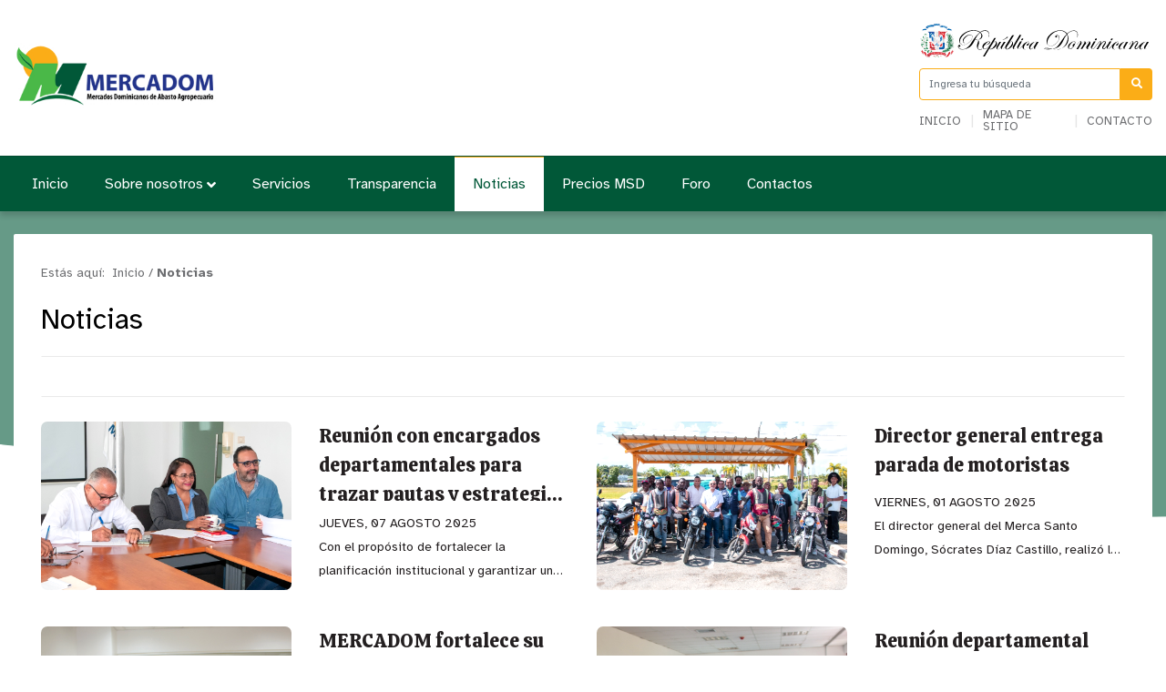

--- FILE ---
content_type: text/html; charset=utf-8
request_url: https://mercadom.gob.do/index.php/noticias
body_size: 15065
content:

<!DOCTYPE html>
<html prefix="og: http://ogp.me/ns#" lang="es">
<head>
    <meta charset="utf-8">
    <base href="https://mercadom.gob.do/index.php/noticias" />
	<meta http-equiv="content-type" content="text/html; charset=utf-8" />
	<meta property="og:url" content="https://mercadom.gob.do/index.php/noticias" />
	<meta property="og:type" content="website" />
	<meta property="og:title" content="Mercados Dominicanos de Abasto Agropecuario | MERCADOM - Noticias" />
	<meta name="twitter:card" content="summary" />
	<meta name="twitter:title" content="Mercados Dominicanos de Abasto Agropecuario | MERCADOM - Noticias" />
	<meta name="generator" content="Joomla! - Open Source Content Management" />
	<title>Mercados Dominicanos de Abasto Agropecuario | MERCADOM - Noticias</title>
	<link href="/index.php/noticias" rel="canonical" />
	<link href="/index.php/noticias?format=feed" rel="alternate" type="application/rss+xml" title="Mercados Dominicanos de Abasto Agropecuario | MERCADOM - Noticias | Feed" />
	<link href="/index.php/noticias?format=feed&type=rss" rel="alternate" type="application/rss+xml" title="Mercados Dominicanos de Abasto Agropecuario | MERCADOM - Noticias | RSS 2.0" />
	<link href="/index.php/noticias?format=feed&type=atom" rel="alternate" type="application/atom+xml" title="Mercados Dominicanos de Abasto Agropecuario | MERCADOM - Noticias | Atom 1.0" />
	<link href="https://mercadom.gob.do/index.php/resultado-de-busqueda?format=opensearch" rel="search" title="Buscar Mercados Dominicanos de Abasto Agropecuario | MERCADOM" type="application/opensearchdescription+xml" />
	<script src="/media/jui/js/jquery.min.js?24c2466f58e6b89feb70826a3874a194" type="text/javascript"></script>
	<script src="/media/jui/js/jquery-noconflict.js?24c2466f58e6b89feb70826a3874a194" type="text/javascript"></script>
	<script src="/media/jui/js/jquery-migrate.min.js?24c2466f58e6b89feb70826a3874a194" type="text/javascript"></script>
	<script src="/media/k2/assets/js/k2.frontend.js?v=2.11.20230505&sitepath=/" type="text/javascript"></script>
	<script src="/media/jui/js/bootstrap.min.js?24c2466f58e6b89feb70826a3874a194" type="text/javascript"></script>
	<script src="/media/system/js/html5fallback.js" type="text/javascript"></script>
	<script type="text/javascript">
jQuery(function($){ initTooltips(); $("body").on("subform-row-add", initTooltips); function initTooltips (event, container) { container = container || document;$(container).find(".hasTooltip").tooltip({"html": true,"container": "body"});} });
	</script>

    <meta name="theme-color" content="#015838" />
    <meta name="viewport" content="width=device-width, initial-scale=1.0">
            <link rel="shortcut icon" href="/images/Logos/favicon 65x65.png" type="image/vnd.microsoft.icon" />
        <link href="//www.google-analytics.com" rel="dns-prefetch">
    <link href="//mercadom.gob.do/index.php/noticias" rel="canonical">
    <link rel="stylesheet" href="/templates/portalx/assets/css/bootstrap.min.css">
    <link rel="stylesheet" href="/templates/portalx/styles.css">
    <link rel="stylesheet" href="/templates/portalx/assets/css/owl.carousel.min.css">
    <link rel="stylesheet" href="/templates/portalx/assets/css/owl.theme.default.min.css">
</head>
<body>
    <div id="headerMobile" class="escudo_mobile d-sm-none">
        <div class="rdMobile">
            <img src="/templates/portalx/assets/img/dominicana.svg" alt="Republica Dominicana">
        </div>
    </div>

    <header id="top">
        <div class="container">
            <div class="row align-items-center">
                <div class="col-lg-9 col">
                    <div class="logo">
                                                    <a a href="/index.php" alt="Logo title" class="d-none d-lg-block">
                                <img src="/images/Logos/Logo principal.jpg" alt="">
                            </a>
                                                
                                                    <a a href="/index.php" alt="Logo title" class="d-block d-lg-none">
                                <img src="/images/Logos/Logo movil principal.png" alt="">
                            </a>
                                            </div>
                </div>

                <div class="col-lg-3 col-md-3 d-none d-sm-none d-lg-block">
                    <div class="eletop float-right">
                        <div class="escudo">
                            <img src="/templates/portalx/assets/img/header/escudo.svg" alt="Republica Dominicana"/>
                        </div>
                        <div class="search">
                            <form class="search" action="/index.php/noticias" method="post" validate role="search">
	<span class="input-la input-group">

		<input required name="searchword" maxlength="200"  class="search-input form-control" type="search" placeholder="Ingresa tu búsqueda" />
					<span class="input-group-btn">
						<button class="search-submit" aria-label="Buscar" onclick="this.form.searchword.focus();">
							<i class="fa fa-search" aria-hidden="true"></i>
						</button>
					</span>			<input type="hidden" name="task" value="search" />
			<input type="hidden" name="option" value="com_search" />
			<input type="hidden" name="Itemid" value="137" />
		</span>
	</form>

                        </div>
                        <div class="buscador menuTop">
                            <ul >
<li class="item-138"><a href="/index.php" >Inicio</a></li><li class="item-139"><a href="/index.php/mapa-de-sitio" >Mapa de sitio</a></li><li class="item-140"><a href="/index.php/contacto" >Contacto</a></li></ul>

                        </div>
                        <style>
                            header .eletop .search .input-la input {
                                border-color: #fbad17;
                            }
                            header .eletop .search .input-la button{
                                background: #fbad17;
                            }
                        </style>
                    </div>
                </div>
            </div>
        </div>

        <nav class="la-menu d-none d-sm-none d-lg-block">
            <div class="container">
                <ul class="nav menu mod-list">
<li class="item-101 default"><a href="/index.php" >Inicio</a></li><li class="item-113 deeper parent"><a href="#" >Sobre nosotros</a><ul class="nav-child unstyled small"><li class="item-210"><a href="/index.php/sobre-nosotros/quienes-somos" >¿Quiénes Somos?</a></li><li class="item-211"><a href="/index.php/sobre-nosotros/historia" >Historia</a></li><li class="item-212"><a href="https://mercadom.gob.do/transparencia/index.php/organigrama" target="_blank" rel="noopener noreferrer">Organigrama</a></li><li class="item-214"><a href="/index.php/sobre-nosotros/despacho-del-director" >Despacho del Director General</a></li><li class="item-215"><a href="/index.php/sobre-nosotros/marco-legal" >Marco legal</a></li><li class="item-279"><a href="/index.php/sobre-nosotros/directorio-de-funcionarios" >Directorio de funcionarios</a></li></ul></li><li class="item-114"><a href="/index.php/servicios" >Servicios</a></li><li class="item-116"><a href="/transparencia" target="_blank" rel="noopener noreferrer">Transparencia</a></li><li class="item-117 current active"><a href="/index.php/noticias" >Noticias</a></li><li class="item-312"><a href="/index.php/precios-msd" >Precios MSD</a></li><li class="item-311"><a href="https://mercadom.freeforums.net/" target="_blank" rel="noopener noreferrer">Foro</a></li><li class="item-118"><a href="/index.php/contacto" >Contactos</a></li></ul>

            </div>
            <style>
                .la-menu {
                    background-color: #015838;
                }
                .la-menu ul .active>a, .la-menu ul .current-menu-parent>a {
                    color: #015838;
                }
                .la-menu ul .active>a:before, .la-menu ul .current-menu-parent>a:before {
                    background-color: #fbad17;
                }
                .la-menu ul li a:before {
                    background-color: #015838;
                }
                .la-menu ul li .nav-child li a:hover {
                    background: #01583812;
                    border-color: #015838;
                }
                .la-menu ul .active>.nav-child .active a, .la-menu ul .current-menu-parent>.nav-child .active a {
                    background: #01583812;
                    border-color: #015838;
                }
            </style>
        </nav>
    </header>

    <div class="controles_m d-lg-none d-md-none d-block">
        <div class="row no-gutters align-items-center">
            <div class="col-9">
                <div class="m-search">
                    <form class="search" action="/index.php/noticias" method="post" validate role="search">
	<span class="input-la input-group">

		<input required name="searchword" maxlength="200"  class="search-input form-control" type="search" placeholder="Ingresa tu búsqueda" />
					<span class="input-group-btn">
						<button class="search-submit" aria-label="Buscar" onclick="this.form.searchword.focus();">
							<i class="fa fa-search" aria-hidden="true"></i>
						</button>
					</span>			<input type="hidden" name="task" value="search" />
			<input type="hidden" name="option" value="com_search" />
			<input type="hidden" name="Itemid" value="137" />
		</span>
	</form>

                </div>
            </div>
            <div class="col-3">
                <button type="button" name="button" class="btn btnMobile">
                    <i class="fa fa-bars" aria-hidden="true"></i>&nbsp;Menú
                </button>
            </div>
        </div>
        <style>
            .btn:hover,
            .controles_m button {
                background-color: #015838;
            }
        </style>
    </div>

    <nav class="la-menua la-menu menu-movil">
        <ul class="nsav menu">
<li class="item-217"><a href="/index.php" >Inicio</a></li><li class="item-218"><a href="/index.php/sobre-nosotros-m" >Sobre Nosotros</a></li><li class="item-220"><a href="/index.php/despacho" >Despacho del Director General</a></li><li class="item-221"><a href="/index.php/marco-legal" >Marco Legal</a></li><li class="item-222"><a href="/index.php/servicios-m" >Servicios</a></li><li class="item-223"><a href="/transparencia" target="_blank" rel="noopener noreferrer">Transparencia</a></li><li class="item-399"><a href="/index.php/preciomsdmovil" >Precios MSD</a></li><li class="item-224"><a href="/index.php/contactos-m" >Contactos</a></li><li class="item-225"><a href="/index.php/terminos-de-uso" >Términos de Uso</a></li><li class="item-226"><a href="/index.php/politica-de-privacidad" >Política de Privacidad</a></li><li class="item-227"><a href="/index.php/preguntas-frecuentes" >Preguntas Frecuentes</a></li></ul>

    </nav>

    <section class="slide">
        
    </section>

    <div class="page">
        
<div class="pii" style="background-image: url('')"></div>
<main role="main" class="container">
	<div class="row">
		<div class="col">
			<section class="ree">
				<div class="miga">
					<div class="breadcrumb1s">
	<span class="estasaqui">Estás aquí:&nbsp;</span>
				<span itemprop="itemListElement" itemscope itemtype="https://schema.org/ListItem">
									<a itemprop="item" href="/index.php" class="pathway"><span itemprop="name">Inicio</span></a>
				
									<span class="divider">/</span>
								<meta itemprop="position" content="1">
			</span>
					<span itemprop="itemListElement" itemscope itemtype="https://schema.org/ListItem" class="current-item">
				<span itemprop="name">
					Noticias				</span>
				<meta itemprop="position" content="2">
			</span>
		</div>				</div>

				<h1 class="the_title">Noticias</h1>

				<div class="control">
					<script type="text/javascript" src="//s7.addthis.com/js/300/addthis_widget.js#pubid=ra-5b2a95135b7f0c9b" async></script>
					<div class="tools">
						<div class="addthis_inline_share_toolbox"></div>
					</div>
				</div>

				<article class="news" style="padding: 0;">
											<div class="row">
															<div class="col-lg-6">
									<div class="itemsnews">
	<div class="secundary">
		<a href="/index.php/noticias/item/371-reunion-con-encargados-departamentales-para-trazar-pautas-y-estrategias-de-trabajo" title="Reunión con encargados departamentales para trazar pautas y estrategias de trabajo" class="row">
			<div class="col-lg-6">
				<div class="photo">
					<img src="/media/k2/items/cache/8b072d4f47fa16702f8c7356d2c88ee8_XL.jpg" />
				</div>
			</div>

			<div class="col-lg-6">
				<div class="title">
					<h2>Reunión con encargados departamentales para trazar pautas y estrategias de trabajo</h2>
				</div>
				
				<span class="date">
											<span class="catItemDateCreated">
							Jueves, 07 Agosto 2025						</span>
						
				</span>
				<div class="content">
					Con el propósito de fortalecer la planificación institucional y garantizar una gestión eficiente y alineada con los objetivos estratégicos, la dirección general de Mercados Dominicanos de Abasto Agropecuario sostuvo una reunión de trabajo con los encargados departamentales.
Durante el encuentro, se abordaron temas clave relacionados con la operatividad interna, el cumplimiento de metas, el seguimiento a los procesos administrativos y la mejora continua de los servicios que ofrece la institución. Asimismo, se establecieron líneas de acción conjuntas que permitirán una mayor coordinación entre departamentos, promoviendo así un ambiente de trabajo colaborativo y orientado a resultados.
El titular de la institución, Sócrates Díaz Castillo, destacó la importancia de mantener una comunicación constante y efectiva entre las diferentes áreas, así como el compromiso del equipo directivo para impulsar políticas que impacten positivamente a la ciudadanía.
Los encargados departamentales valoraron positivamente la jornada y reafirmaron su compromiso de continuar trabajando de manera articulada para alcanzar los objetivos institucionales y responder de forma oportuna a las demandas de la sociedad.
Esta reunión forma parte de una agenda institucional de seguimiento y mejora continua, la cual contempla encuentros periódicos de evaluación y planificación estratégica.				</div>
			</div>
		</a>
	</div>

</div>								</div>
															<div class="col-lg-6">
									<div class="itemsnews">
	<div class="secundary">
		<a href="/index.php/noticias/item/370-director-general-entrega-para-de-motoristas" title="Director general entrega parada de motoristas" class="row">
			<div class="col-lg-6">
				<div class="photo">
					<img src="/media/k2/items/cache/4effff5398b13b476604d4d8450bedfd_XL.jpg" />
				</div>
			</div>

			<div class="col-lg-6">
				<div class="title">
					<h2>Director general entrega parada de motoristas</h2>
				</div>
				
				<span class="date">
											<span class="catItemDateCreated">
							Viernes, 01 Agosto 2025						</span>
						
				</span>
				<div class="content">
					El director general del Merca Santo Domingo, Sócrates Díaz Castillo, realizó la entrega formal de una parada de motoristas, con el objetivo de garantizar a los usuarios un servicio de transporte seguro, rápido y organizado al momento de visitar nuestras instalaciones.
Esta nueva parada beneficiará tanto a los clientes como a los motoconchistas, quienes contarán con una jornada estructurada por turnos y la debida formación para brindar un servicio de calidad a quienes nos eligen cada día por nuestros precios accesibles y la mejor calidad del mercado.
Esta iniciativa fue coordinada junto al programa “Gobierno Contigo”, que dirige Héctor Luis Bautista, y quedará establecida de manera permanente para brindar apoyo y facilitar el acceso a nuestros visitantes y a toda la comunidad de la zona.				</div>
			</div>
		</a>
	</div>

</div>								</div>
															<div class="col-lg-6">
									<div class="itemsnews">
	<div class="secundary">
		<a href="/index.php/noticias/item/369-mercadom-fortalece-su-compromiso-con-la-calidad-institucional-a-traves-del-llenado-de-la-guia-caf" title="MERCADOM fortalece su compromiso con la calidad institucional a través del llenado de la Guía CAF" class="row">
			<div class="col-lg-6">
				<div class="photo">
					<img src="/media/k2/items/cache/ec9e5d4418cddeb916f54861fa51abb5_XL.jpg" />
				</div>
			</div>

			<div class="col-lg-6">
				<div class="title">
					<h2>MERCADOM fortalece su compromiso con la calidad institucional a través del llenado de la Guía CAF</h2>
				</div>
				
				<span class="date">
											<span class="catItemDateCreated">
							Jueves, 10 Julio 2025						</span>
						
				</span>
				<div class="content">
					Con el firme propósito de impulsar una cultura de mejora continua y excelencia en la gestión pública, MERCADOM realiza reuniones periódicas dos veces a la semana como parte del proceso de llenado de la Guía de Autoevaluación Institucional CAF, correspondiente al período 2025.
El Modelo CAF (Common Assessment Framework) o Marco Común de Evaluación, es una herramienta de uso obligatorio en las instituciones públicas, diseñada por los países miembros de la Unión Europea para facilitar la implementación de técnicas de gestión de calidad total. En el caso del sector público dominicano, el Ministerio de Administración Pública (MAP) ha adaptado esta herramienta mediante una guía que permite a los organismos analizar su desempeño en función de los 9 criterios y 28 subcriterios establecidos en la versión 2020 del modelo.
En MERCADOM, este proceso es liderado por el Comité de Calidad, avalado por el MAP y coordinado por un responsable institucional, quien guía los esfuerzos de los representantes de diversos departamentos estratégicos: Planificación, Recursos Humanos, Jurídica, Dirección Financiera, Dirección de Operaciones, Libre Acceso a la Información, entre otros.
Las reuniones de trabajo se celebran en un ejercicio conjunto y colaborativo donde se analizan los puntos fuertes y las áreas de mejora de la institución, a fin de completar con rigurosidad la guía y fortalecer la capacidad institucional mediante una autoevaluación profunda y participativa.
Con esta iniciativa, MERCADOM reafirma su compromiso con la transparencia, la eficiencia y la mejora continua, alineándose con los estándares de excelencia establecidos para las instituciones del sector público.				</div>
			</div>
		</a>
	</div>

</div>								</div>
															<div class="col-lg-6">
									<div class="itemsnews">
	<div class="secundary">
		<a href="/index.php/noticias/item/368-reunion-departamental-busca-fortalecer-la-eficiencia-institucional" title="Reunión departamental busca fortalecer la eficiencia institucional" class="row">
			<div class="col-lg-6">
				<div class="photo">
					<img src="/media/k2/items/cache/3d3b7d5d68132cc424920deb43e754bb_XL.jpg" />
				</div>
			</div>

			<div class="col-lg-6">
				<div class="title">
					<h2>Reunión departamental busca fortalecer la eficiencia institucional</h2>
				</div>
				
				<span class="date">
											<span class="catItemDateCreated">
							Miércoles, 09 Julio 2025						</span>
						
				</span>
				<div class="content">
					En el día de hoy se celebró una reunión departamental encabezada por el señor director general, Sócrates Díaz Castillo, con la participación de todos los encargados de los distintos departamentos que conforman nuestra institución.
El objetivo central del encuentro fue revisar los principales procesos internos, identificar oportunidades de mejora y establecer estrategias conjuntas orientadas a optimizar la eficiencia, la comunicación interdepartamental y el cumplimiento de metas institucionales.
Durante la jornada, cada encargado tuvo la oportunidad de presentar los avances, retos y proyecciones de su área, lo que permitió generar un espacio de diálogo abierto y constructivo.
El señor Díaz Castillo resaltó la importancia del trabajo en equipo, la innovación y el compromiso como pilares fundamentales para lograr un funcionamiento más ágil, transparente y orientado a resultados.
"Queremos fortalecer nuestra capacidad de respuesta, mejorar la calidad del servicio y garantizar que cada acción que emprendamos esté alineada con los objetivos estratégicos de nuestra organización", expresó el director general.
La reunión concluyó con el compromiso conjunto de continuar desarrollando iniciativas que impulsen la mejora continua, la eficiencia operativa y el fortalecimiento institucional.
Por otro lado, en una reunión directamente con los empresarios y comerciantes afectados por el siniestro ocurrido el pasado 8 de junio, se acordaron planes de trabajo conjunto con las máximas autoridades que visitaran esta semana para darle curso a los trabajos determinantes de acuerdo necesidad de cada uno.				</div>
			</div>
		</a>
	</div>

</div>								</div>
															<div class="col-lg-6">
									<div class="itemsnews">
	<div class="secundary">
		<a href="/index.php/noticias/item/367-firma-interinstitucional-de-acuerdo-tecnico-profesional" title="Firma interinstitucional de acuerdo técnico profesional" class="row">
			<div class="col-lg-6">
				<div class="photo">
					<img src="/media/k2/items/cache/fb5c27012bf7bd2b528a5fe03304bd91_XL.jpg" />
				</div>
			</div>

			<div class="col-lg-6">
				<div class="title">
					<h2>Firma interinstitucional de acuerdo técnico profesional</h2>
				</div>
				
				<span class="date">
											<span class="catItemDateCreated">
							Miércoles, 12 Marzo 2025						</span>
						
				</span>
				<div class="content">
					En busca de la consolidación y seguridad alimentaria a través de la inocuidad y manejo de los alimentos, en una acción sin precedente, instituciones del Estado “comprometen” servicios de colaboración mediante un acuerdo renovable de tres años, pactado al servicio de la gente.Por el Instituto de Innovación en Biotecnología e Industria, Ing. Osmar Antonio Olivo Sosa y por MERCADOM, Socrates Diaz Castillo
Por el Instituto de Innovación en Biotecnología e Industria, Ing. Osmar Antonio Olivo Sosa y por MERCADOM, Socrates Diaz CastilloEn un cálido encuentro técnico laboral, en el salón de conferencia del IIBI, las dos instituciones reunidas con sus técnicos, convinieron este acuerdo de trabajo y seguimiento institucional para colaborar por el rendimiento de calidad y desarrollo.Mientras todo ocurría, ambas instituciones proyectaron trabajos audiovisuales que mostraron compromisos de valor para el momento y el futuro.MERCADOM y el IIBI firman acuerdo interinstitucionalEl Instituto de Innovación en Biotecnología e Industria Y Mercados Dominicanos de Abasto Agropecuario creado mediante la ley 108-13, acordaron comprometerse a aunar esfuerzo para garantizar la sanidad alimentaria y el valor fitosanitario para el universo agroalimentario y el método de manejo y capacitación en el área de administración y manipulación de alimentos.
Ambas instituciones representadas por sus directores, formalizaron el acuerdo interinstitucional firmado.
 				</div>
			</div>
		</a>
	</div>

</div>								</div>
															<div class="col-lg-6">
									<div class="itemsnews">
	<div class="secundary">
		<a href="/index.php/noticias/item/366-ejecutivos-de-empresas-belgas-saludan-sistema-merca-santo-domingo" title="Ejecutivos de empresas belgas saludan sistema Merca Santo Domingo" class="row">
			<div class="col-lg-6">
				<div class="photo">
					<img src="/media/k2/items/cache/d4ae67bb81032f6add66be1c1df07be9_XL.jpg" />
				</div>
			</div>

			<div class="col-lg-6">
				<div class="title">
					<h2>Ejecutivos de empresas belgas saludan sistema Merca Santo Domingo</h2>
				</div>
				
				<span class="date">
											<span class="catItemDateCreated">
							Jueves, 29 Mayo 2025						</span>
						
				</span>
				<div class="content">
					Ejecutivos de empresas belgas establecidas en el país destacaron la calidad de los servicios que brindan el Merca Santo Domingo (MERCADOM) y su importancia como centro logístico y de abastecimiento de diversos productos del agro dominicano.Durante un recorrido realizado por las modernas instalaciones de MERCADOM, los empresarios procedentes de Bélgica manifestaron la posibilidad de establecer parte de sus operaciones que realizan en el país para aprovechar las ventajas por sus estructuras y su ubicación en las cercanías de la autopista Duarte y la Circunvalación de Santo Domingo.El encuentro entre los inversionistas de la nación europea y el director de Merca Santo Domingo, Sócrates Díaz Castillo, fue coordinado por la embajadora del país en Bélgica, Joan Cedano.Los integrantes de la misión comercial se mostraron a favor de ampliar la cooperación, debido al orden, la diversidad de productos y la estructura del mega mercado. El directo Díaz Castillo sostuvo que la administración del Merca Santo Domingo intensifica cada día sus esfuerzos para mantenerse como referencia regional, con intercambios de experiencias y fortaleciendo vínculos comerciales a través de la diplomacia. Entre los empresarios belgas que participaron en el recorrido estaban Laurent Nys, director general de Marché Matinal de Bruselas (Centro de acopio de Bélgica); David Toko, director de investigación y desarrollo de Tadal, Romain Detré, fundador y maestro chocolatero de la empresa Pralinez Moi.También estuvieron presentes Franklin Santana, fundador de Velvetglobal; Jean-Francois Thibaut, director de Trior; Gigliola Pietra, de Pic Reaal Estate y Alain Sigal de la empresa Los Castillos Resort.Por la embajada dominicana ante el Reino de Bélgica, la delegación criolla estuvo encabezada por Joan Cedano, Rosangel Comas, Consejera Encargada de Asuntos Económicos y Comerciales y Jean Luc Bolonottto, Tercer Secretario de la misión destacada en Bruselas. MABRU MERCADO HOMOLOGO A MERCA SANTO DOMINGODentro de la delegación belga, se destacó la participación de Lauren Nys, director del Marché Matinal de Bruselas (MABRU), el mercado de productos frescos más grande de Bélgica.La administración de Nys ha impulsado la modernización significativa del mercado, combinando tradición e innovación, con medidas de seguridad mejoradas, modernización de infraestructuras y soluciones ecológicas.
Otra de las características de MABRU es el programa de Distribución y Recuperación de Excedentes Alimentarios (DREAM), que recupera y redistribuye productos no vendidos a asociaciones caritativas.				</div>
			</div>
		</a>
	</div>

</div>								</div>
															<div class="col-lg-6">
									<div class="itemsnews">
	<div class="secundary">
		<a href="/index.php/noticias/item/365-autoridades-del-msd-buscan-soluciones-tras-incendio-de-nave-f-1" title="Autoridades del MSD buscan soluciones tras incendio de nave F-1" class="row">
			<div class="col-lg-6">
				<div class="photo">
					<img src="/media/k2/items/cache/556202461533c16857a46ed5bfb7c21c_XL.jpg" />
				</div>
			</div>

			<div class="col-lg-6">
				<div class="title">
					<h2>Autoridades del MSD buscan soluciones tras incendio de nave F-1</h2>
				</div>
				
				<span class="date">
											<span class="catItemDateCreated">
							Martes, 10 Junio 2025						</span>
						
				</span>
				<div class="content">
					Nuestro director general, Sócrates Díaz Castillo y los empresarios afectados por el siniestro ocurrido este domingo pasado consensuan opciones de facilidades para continuar sirviendo al usuario según los deseos del presidente Luis Abinader, expresados a través de los ministros de la Presidencia José A. Paliza y Limbert Cruz de Agricultura.En este sentido, la administración de #Mercadom y empresarios organizan esfuerzos y planifican fuerzas para enfrentar desafíos previsibles y garantizar políticas de desarrollo sostenibles de negocios sin importar credos políticos, religiosos o raciales.				</div>
			</div>
		</a>
	</div>

</div>								</div>
															<div class="col-lg-6">
									<div class="itemsnews">
	<div class="secundary">
		<a href="/index.php/noticias/item/364-merca-santo-domingo-35-han-sido-comerciantes-reubicados-tras-el-devastador-incendio" title="Merca Santo Domingo: 35 han sido comerciantes reubicados tras el devastador incendio" class="row">
			<div class="col-lg-6">
				<div class="photo">
					<img src="/media/k2/items/cache/e213534406f5e673030b12a49a117407_XL.jpg" />
				</div>
			</div>

			<div class="col-lg-6">
				<div class="title">
					<h2>Merca Santo Domingo: 35 han sido comerciantes reubicados tras el devastador incendio</h2>
				</div>
				
				<span class="date">
											<span class="catItemDateCreated">
							Lunes, 23 Junio 2025						</span>
						
				</span>
				<div class="content">
					Un total de 35 comerciantes han sido reubicados en nuevas plazas dentro del Merca Santo Domingo, tras el devastador incendio que consumió por completo la nave F-1 el pasado domingo 8 de junio.
La tragedia no solo arrasó con 56 locales, sino también con años de esfuerzo, inversión y el sustento de más de 50 familias trabajadoras.
El siniestro, que se propagó en cuestión de segundos, afectó directamente a 41 pequeños empresarios, dejando una imagen desoladora: estructuras metálicas calcinadas, un persistente olor a humo y un silencio pesado en donde antes predominaban el bullicio y la actividad comercial.
“Solo faltan seis comerciantes por ser reasignados. Estamos reubicándolos en las demás naves”, informó Sócrates Díaz, administrador general del Merca Santo Domingo a El Día.
Díaz también anunció que el Gobierno dominicano prepara un paquete financiero para respaldar a los comerciantes afectados, basado presumiblemente en el inventario reportado por cada uno.
“La ayuda que será dada pienso que será según el inventario reportado de cada uno”, agregó el funcionario.
Mientras algunos ya comienzan a adaptarse a sus nuevos espacios, otros siguen a la espera de soluciones concretas. Rafael Cuevas, presidente de la Asociación de Comerciantes y Productores del Merca Santo Domingo, indicó que aunque ha habido reuniones con las autoridades, el proceso de recuperación no ha concluido.
“Todavía hay algunos que están revisando. Supuestamente quieren terminar de reubicar para poder acceder a un crédito. El proceso se dice que va muy adelantado, pero lo que se espera es una respuesta definitiva”, señaló Cuevas.
También explicó que los comerciantes han sido ubicados provisionalmente en locales desocupados, pertenecientes a negocios que se encontraban cerrados antes del incendio.
“Me informaron que están utilizando esos espacios como préstamo para los afectados, y que están siendo reubicados de inmediato”, confirmó.
En medio de las ruinas, la determinación de los comerciantes se mantiene intacta. Aunque el fuego destruyó sus fuentes de ingresos, no logró apagar el espíritu de conseguir sus sustentos de cada día.
Fuente: Eldia.com.doPor Eymi Silvestre				</div>
			</div>
		</a>
	</div>

</div>								</div>
															<div class="col-lg-6">
									<div class="itemsnews">
	<div class="secundary">
		<a href="/index.php/noticias/item/363-comerciantes-afectados-y-administracion-acuerdan-acciones-tras-incendio-en-nave-f1" title="Comerciantes afectados y administración acuerdan acciones tras incendio en nave F1" class="row">
			<div class="col-lg-6">
				<div class="photo">
					<img src="/media/k2/items/cache/3dcbd8056f504532259e733a4b9e2ae3_XL.jpg" />
				</div>
			</div>

			<div class="col-lg-6">
				<div class="title">
					<h2>Comerciantes afectados y administración acuerdan acciones tras incendio en nave F1</h2>
				</div>
				
				<span class="date">
											<span class="catItemDateCreated">
							Miércoles, 25 Junio 2025						</span>
						
				</span>
				<div class="content">
					En un ambiente de franca armonía, comerciantes y empresarios afectados por el voraz incendio que destruyó la nave F1 del Merca Santo Domingo el pasado 8 de junio, sostuvieron un encuentro con la administración del mercado para coordinar acciones en favor de los damnificados y la pronta reconstrucción de la nave en condiciones seguras y adecuadas.
Durante la reunión, el director general de MERCADOM, Sócrates Díaz Castillo; el director de Proyectos, Ing. Robinson Cuevas; el consultor jurídico, John Campos Jiménez, y el gerente del mercado, Domingo Morillo, manifestaron su disposición de colaboración, mostrando buena voluntad y capacidad de gestión.
De igual manera, los comerciantes afectados expresaron comprensión y disposición al diálogo, logrando acuerdos satisfactorios con la administración. Estos acuerdos permitirán avanzar en las gestiones para el respaldo del gobierno a los afectados y la rehabilitación de las instalaciones siniestradas				</div>
			</div>
		</a>
	</div>

</div>								</div>
															<div class="col-lg-6">
									<div class="itemsnews">
	<div class="secundary">
		<a href="/index.php/noticias/item/362-estudiantes-de-veterinaria-de-la-unphu-visitan-merca-santo-domingo" title="Estudiantes de Veterinaria de la UNPHU Visitan Merca Santo Domingo" class="row">
			<div class="col-lg-6">
				<div class="photo">
					<img src="/media/k2/items/cache/ba0166c7a50d96eb270097f3f911e08a_XL.jpg" />
				</div>
			</div>

			<div class="col-lg-6">
				<div class="title">
					<h2>Estudiantes de Veterinaria de la UNPHU Visitan Merca Santo Domingo</h2>
				</div>
				
				<span class="date">
											<span class="catItemDateCreated">
							Viernes, 31 Enero 2025						</span>
						
				</span>
				<div class="content">
					Este viernes recibimos la visita de un grupo de estudiantes de la carrera de Veterinaria de la Universidad Nacional Pedro Henríquez Ureña (UNPHU), quienes participaron en una jornada educativa organizada por el Departamento de Normas Técnicas.
Durante la actividad, los futuros profesionales recibieron una charla especializada sobre las normas y procedimientos sanitarios que rigen el manejo de productos agropecuarios en el mercado, destacando la importancia del control de calidad e inocuidad en la cadena de abastecimiento.
Además, realizaron un recorrido por las instalaciones de Merca Santo Domingo, donde pudieron conocer de primera mano el funcionamiento del mercado, la distribución de productos y las buenas prácticas aplicadas en el manejo de alimentos frescos.
Esta iniciativa reafirma el compromiso de Merca Santo Domingo con la educación y la formación de nuevos profesionales en áreas clave para la seguridad alimentaria y el desarrollo del sector agropecuario.				</div>
			</div>
		</a>
	</div>

</div>								</div>
															<div class="col-lg-6">
									<div class="itemsnews">
	<div class="secundary">
		<a href="/index.php/noticias/item/361-jornada-de-capacitacion-de-manejo-de-conflictos" title="Jornada de capacitación de Manejo de Conflictos" class="row">
			<div class="col-lg-6">
				<div class="photo">
					<img src="/media/k2/items/cache/4a071c64184f6ed127d1b90fcde1a863_XL.jpg" />
				</div>
			</div>

			<div class="col-lg-6">
				<div class="title">
					<h2>Jornada de capacitación de Manejo de Conflictos</h2>
				</div>
				
				<span class="date">
											<span class="catItemDateCreated">
							Jueves, 16 Enero 2025						</span>
						
				</span>
				<div class="content">
					En el marco de las iniciativas de formación y desarrollo continuo del personal, la Dirección de MERCADOM dio inicio a su jornada de capacitación para el año 2025.
Este esfuerzo tiene como objetivo fortalecer el cumplimiento, la armonía y los logros institucionales, conforme a los indicadores establecidos en la carta compromiso del sector público.
La jornada contó con la participación destacada del Licdo. Leonardo Liriano, reconocido capacitador social en asuntos colectivos y empresariales, quien ofreció una magistral disertación sobre los efectos de los conflictos y sus posibles soluciones en el ámbito laboral. Su intervención fue aplaudida por los asistentes, quienes expresaron su satisfacción por la claridad y relevancia de los temas abordados.
En palabras del director general de MERCADOM, Sócrates Díaz Castillo, este tipo de iniciativas reflejan el compromiso de la institución con la excelencia en la gestión y el fortalecimiento de un ambiente laboral armónico. “Nuestro objetivo es no solo garantizar el rendimiento óptimo del personal, sino también asegurar la calidad e inocuidad de los alimentos destinados al consumo humano, un principio que guía cada una de nuestras acciones”, señaló Díaz Castillo.
La actividad, organizada por el departamento de Recursos Humanos, destaca como un ejemplo del compromiso de MERCADOM con la mejora continua y la construcción de un equipo capacitado y alineado con los valores de la institución. Este esfuerzo se suma a los méritos acumulados por MERCADOM, que sigue posicionándose como una institución modelo dentro del sector público.
Con jornadas como estas, MERCADOM refuerza su compromiso con la excelencia operativa, apostando por un equipo humano motivado y preparado para enfrentar los retos del presente y del futuro.				</div>
			</div>
		</a>
	</div>

</div>								</div>
															<div class="col-lg-6">
									<div class="itemsnews">
	<div class="secundary">
		<a href="/index.php/noticias/item/360-socrates-diaz-castillo-recibe-visita-de-embajadora-de-el-salvador" title="Sócrates Díaz Castillo recibe visita de embajadora de El Salvador" class="row">
			<div class="col-lg-6">
				<div class="photo">
					<img src="/media/k2/items/cache/6ddb2450462828abf9aabc88d6bfb7fe_XL.jpg" />
				</div>
			</div>

			<div class="col-lg-6">
				<div class="title">
					<h2>Sócrates Díaz Castillo recibe visita de embajadora de El Salvador</h2>
				</div>
				
				<span class="date">
											<span class="catItemDateCreated">
							Miércoles, 20 Noviembre 2024						</span>
						
				</span>
				<div class="content">
					En un importante encuentro de intercambio comercial, el director general de Mercados Dominicanos de Abasto Agropecuario y Merca Santo Domingo, Sócrates Díaz Castillo, recibió a la embajadora de la República de El Salvador en República Dominicana, Dania Elena Tolentino, quien estuvo acompañada del consejero económico, Iván Quezada.
Durante la reunión, se discutió la posibilidad de establecer un corredor de comercio entre ambos países, con el objetivo de fortalecer la colaboración en el intercambio de productos agropecuarios y otros vinculados al sector agroalimentario. Para avanzar en este proyecto, quedó pautado un próximo encuentro técnico entre ambas naciones.
Sócrates Díaz Castillo agradeció la visita diplomática y confirmó la realización de una reunión virtual con el ministro de Agricultura de El Salvador. Este encuentro busca armonizar detalles clave para fomentar relaciones comerciales sostenibles y mutuamente beneficiosas entre los dos países.
Por su parte, la embajadora Tolentino expresó su gratitud por las atenciones recibidas durante su recorrido por las instalaciones del Merca Santo Domingo, destacando la limpieza y la organización del “Situado de Productores”. Este espacio, reconocido por ser un punto estratégico para la comercialización de productos frescos, dejó una impresión positiva en los visitantes.
Acompañaron este significativo encuentro la Licda. Janaira de la Cruz, asistente del director general; el Ing. Robinson Cuevas, gerente de Proyectos; y la Licda. Paula Rodríguez, directora de Normas Técnicas e Inocuidad.
Con esta reunión, Merca Santo Domingo reafirma su compromiso de ser un puente comercial estratégico en la región, promoviendo alianzas internacionales que beneficien a los sectores agropecuarios y agroalimentarios.				</div>
			</div>
		</a>
	</div>

</div>								</div>
															<div class="col-lg-6">
									<div class="itemsnews">
	<div class="secundary">
		<a href="/index.php/noticias/item/358-mercadom-recibe-estudiantes-de-mercadeo-de-la-vega" title="MERCADOM recibe estudiantes de Mercadeo de La Vega" class="row">
			<div class="col-lg-6">
				<div class="photo">
					<img src="/media/k2/items/cache/3b77d3f73b59742412f393cd0d264b14_XL.jpg" />
				</div>
			</div>

			<div class="col-lg-6">
				<div class="title">
					<h2>MERCADOM recibe estudiantes de Mercadeo de La Vega</h2>
				</div>
				
				<span class="date">
											<span class="catItemDateCreated">
							Viernes, 15 Noviembre 2024						</span>
						
				</span>
				<div class="content">
					Durante la mañana de este viernes, tuvimos el honor de recibir a los estudiantes del Técnico en Mercadeo del Centro Educativo Fe y Alegría de La Vega. 
En esta experiencia enriquecedora, los estudiantes participaron en una charla impartida por nuestro Departamento de Normas Técnicas, donde aprendieron sobre los estándares que rigen nuestro mercado. Además, realizaron un recorrido por las instalaciones, conociendo de cerca cómo operamos y cómo fomentamos la excelencia en cada proceso.
En MERCADOM, creemos en el poder de la educación y estamos comprometidos a seguir apoyando iniciativas que inspiren y formen a las futuras generaciones.				</div>
			</div>
		</a>
	</div>

</div>								</div>
															<div class="col-lg-6">
									<div class="itemsnews">
	<div class="secundary">
		<a href="/index.php/noticias/item/357-jornada-de-prevencion-contra-la-influenza-y-el-cancer-de-mama" title="Jornada de Prevención contra la Influenza y el Cáncer de Mama" class="row">
			<div class="col-lg-6">
				<div class="photo">
					<img src="/media/k2/items/cache/218fa54275e0e31c37b4e5091d9112ba_XL.jpg" />
				</div>
			</div>

			<div class="col-lg-6">
				<div class="title">
					<h2>Jornada de Prevención contra la Influenza y el Cáncer de Mama</h2>
				</div>
				
				<span class="date">
											<span class="catItemDateCreated">
							Miércoles, 30 Octubre 2024						</span>
						
				</span>
				<div class="content">
					Este miércoles, el Dispensario Médico del Merca Santo Domingo fue escenario de una importante jornada de salud dedicada a la prevención de la influenza y el cáncer de mama, que atrajo a numerosas personas de la comunidad local. La actividad, que incluyó vacunación contra la influenza y sonomamografías gratuitas, tuvo como objetivo fomentar el bienestar comunitario y la detección temprana de enfermedades de alta incidencia en la población.
La jornada de vacunación permitió que cientos de asistentes recibieran la vacuna contra la influenza, protegiéndose así contra los virus estacionales que cada año afectan a grandes sectores de la población. De esta forma, el Dispensario Médico se posiciona como un espacio seguro para la prevención de enfermedades virales, aportando de manera activa a la salud pública.
Por otro lado, la realización de sonomamografías también fue una de las actividades centrales de la jornada, brindando a las mujeres la oportunidad de realizarse exámenes de detección temprana del cáncer de mama. Este tipo de pruebas son fundamentales para reducir los índices de mortalidad por cáncer de mama, ya que permiten detectar anomalías en sus primeras etapas, facilitando tratamientos oportunos y efectivos.
Esta jornada de salud, organizada en colaboración con las autoridades del Merca Santo Domingo y el área VIII de Salud Pública, reafirma el compromiso del Dispensario Médico con el bienestar de la comunidad y su misión de ofrecer servicios de salud accesibles y de calidad.
				</div>
			</div>
		</a>
	</div>

</div>								</div>
													</div>
					
					<!-- Pagination -->
											<div class="pagination">
							<ul>
	<li class="pagination-start"><span class="pagenav">Inicio</span></li>
	<li class="pagination-prev"><span class="pagenav">Anterior</span></li>
			<li><span class="pagenav">1</span></li>			<li><a href="/index.php/noticias?start=14" class="pagenav">2</a></li>			<li><a href="/index.php/noticias?start=28" class="pagenav">3</a></li>			<li><a href="/index.php/noticias?start=42" class="pagenav">4</a></li>			<li><a href="/index.php/noticias?start=56" class="pagenav">5</a></li>			<li><a href="/index.php/noticias?start=70" class="pagenav">6</a></li>			<li><a href="/index.php/noticias?start=84" class="pagenav">7</a></li>			<li><a href="/index.php/noticias?start=98" class="pagenav">8</a></li>		<li class="pagination-next"><a title="Siguiente" href="/index.php/noticias?start=14" class="hasTooltip pagenav">Siguiente</a></li>
	<li class="pagination-end"><a title="Final" href="/index.php/noticias?start=98" class="hasTooltip pagenav">Final</a></li>
</ul>
						</div>
									</article>
			</section>
		</div>

	</div>
</main>
<svg height="0" width="0">
	<clipPath id="lacurva">
		<path d="M0,0H1920V256s-237.667,80-717.667,80S0,256,0,256Z" fill="rgba(0,149,58,0.6)"/>
	</clipPath>
</svg>
<!-- JoomlaWorks "K2" (v2.11.20230505) | Learn more about K2 at https://getk2.org -->


        <style>
            .pii:before {
                background: #01583899;
            }
            .pagination ul li span {
                background: #015838;
            }
            .pagination ul li .pagenav:hover, .pagination ul li a:hover {
                background: #fbad17;
            }
            .moresection h3 {
                background: #0158380d;
                color: #015838;
                border-color: #015838;
            }
            .moresection .content ul li a:hover {
                background: #fbad17;
            }
            .moresection .content ul .active a {
                background: #fbad17;
            }
            .theservice .rate__item_total span:nth-child(1) {
                background: #015838;
            }
            .theservice .rate__item_total {
                border-color: #015838;
            }
            .theservice article h2:before {
                background-color: #fbad1780;
            }
            .theservice article .info {
                background: #0158380d;
            }
            .theservice article .info h2 {
                color: #015838;
            }
            .ree .btn {
                border-color: #fbad17;
                color: #fbad17;
            }
            .ree .btn:hover {
                background-color: #fbad17;
                box-shadow: 3px 3px 21px #fbad1729;
                color: white;
            }

            .attachment__container_item .the-btn .btn-descargar, .file__container_item .the-btn .btn-descargar {
                color: #fbad17;
                border-color: #fbad17;
            }
            .attachment__container_item .the-btn .btn-descargar:hover, .file__container_item .the-btn .btn-descargar:hover {
                background-color: #fbad170D;
            }
            .attachment__container_item .the-btn .info, .file__container_item .the-btn .info {
                color: #015838;
                border-color: #015838;
            }
            .attachment__container_item .the-btn .info:hover, .file__container_item .the-btn .info:hover {
                background-color: #0158380D;
            }
            .directorio .profile:hover {
                border: 1px solid #015838;
                box-shadow: 0px 0px 32px #0158381c;
            }
            .attachment__title,
            .directorio .intro__title {
                color: #015838;
            }
        </style>
    </div>
    
        <style>
        .servicios .un:nth-child(4) .meh .content .stitle:before, .servicios .un:nth-child(5) .meh .content .stitle:before {
            background-color: #015838;
        }
        .servicios .meh:hover {
            border-color: #015838;
            box-shadow: 0px 0px 32px #0158381c;
        }
        .servicios .btn_more,
        .servicios .meh .mas a {
            border-color: #015838;
            color: #015838;
        }
        .servicios .meh .mas a:hover {
            box-shadow: 3px 3px 21px #01583829;
            background-color: #015838;
        }
        .servicios .btn_more:hover {
            background-color: #015838;
            box-shadow: 3px 3px 21px #01583829;
            color: white;
        }
    </style>

    
    
        <style>
        .gallery .g-container .mosaiquitos .slimbox:hover:after {
            background: #fbad178a;
        }
        .gallery .btn {
            border-color: #fbad17;
            color: #fbad17;
        }
        .gallery .btn:hover {
            background-color: #fbad17;
            box-shadow: 3px 3px 21px #fbad1729;
            color: white;
        }
    </style>

    <footer>
        <aside class="d-lg-block d-none">
            <div class="container">
                <a href="#top" class="toTop">Subir al Inicio<i class="fas fa-angle-up"></i></a>
            </div>
            <style>
                footer .toTop {
                    background-color: #fbad17;
                }
                footer .toTop:hover {
                    color: #fbad17;
                }
            </style>
        </aside>
        
        <div class="container">
            <div class="row justify-content-end m-f">
                <div class="col-lg-6 d-none d-lg-block">
                    <div class="logos-footer">
						<div class="logo-footer-institucional">
							<a href="//presidencia.gob.do/" target="_blank" rel="noopener">
								<img src="/templates/portalx/assets/img/presidencia.png" alt="Presidencia">
							</a>
						</div>
						
						<div class="logo-footer-escudo">
                            <a href="/index.php">
                                                                    <img src="/images/Logos/favicon 65x65.png" alt="Logo">
                                							</a>
						</div>
					</div>
                    <div class="footer-info">
                        <span class="ins-name">Mercados Dominicanos de Abasto Agropecuario | MERCADOM</span>
                        <address>Autopista Duarte, Km. 22, Avenida Merca Santo Domingo (2.0 km desde la entrada de la Autopista Duarte), Pedro Brand, Santo Domingo Oeste, R. D.</address>

                        <div class="contact-info">
                                                            Tel.: (829) 541-6464                            
                                                            | Fax - (809) 363-9409                                                        
                                                            <br>
                                <a href="/cdn-cgi/l/email-protection#274e494148674a4255444643484a09404845094348">
                                    <span class="__cf_email__" data-cfemail="ee87808881ae838b9c8d8f8a8183c089818cc08a81">[email&#160;protected]</span>                                </a>
                                                    </div>

                        <div class="menu-footer">
                            <ul >
<li class="item-240"><a href="/index.php/terminos-de-uso-p" >Términos De Uso</a></li><li class="item-239"><a href="/index.php/politicas-de-privacidad-p" >Políticas De Privacidad</a></li><li class="item-238"><a href="/index.php/preguntasfre-p" >Preguntas Frecuentes</a></li></ul>

                        </div>

                        <div class="copyrigt">©2026 Todos los derechos reservados</div>
                    </div>
				</div>
                <div class="col-lg-3 d-none d-lg-block">
                    <div id="sellos" class="visible-lg visible-md">
                        <div id="sello04" class="sellos">
                            <div class="sellos">
       <a href="https://nortic.ogtic.gob.do/instituciones/MERCADOM" target="_blank" class="stack-top"
title="Norma para la Gestión de las Redes Sociales en los Organismos Gubernamentales."> </a>
       <iframe src="https://be.nortic.ogtic.gob.do/StampProcesses/Stamp/618" height="100"
        width="100" frameborder="0" scrolling="no"> </iframe>
</div>

<style>  
     .sellos div{
          position: absolute;
          position: relative; 
}

     .sellos div a{
          position: absolute;
          height: 100%;
          width: 100%;
}
</style>
                        </div>
                        <div id="sello03" class="sellos">
                            <div class="sellos">
       <a href="https://nortic.ogtic.gob.do/instituciones/MERCADOM" target="_blank" class="stack-top"
title="Norma sobre Publicación de Datos Abiertos del Gobierno Dominicano."> </a>
       <iframe src="https://be.nortic.ogtic.gob.do/StampProcesses/Stamp/622" height="100"
        width="100" frameborder="0" scrolling="no"> </iframe>
</div>

<style>  
     .sellos div{
          position: absolute;
          position: relative; 
}

     .sellos div a{
          position: absolute;
          height: 100%;
          width: 100%;
}
</style>                        </div>
                        <div id="sello02" class="sellos">
                                                    </div>
                        <div id="sello01" class="sellos">
                                                    </div>
                        <div id="sello00" class="sellos">
                                                    </div>
                    </div>
                </div>
            </div>

           <!-- Footer Movil -->
            <div class="col d-block d-lg-none">
                <div class="mobile">
                    <div class="custom">
                        <h4><b>Mercados Dominicanos de Abasto Agropecuario | MERCADOM</b></h4>
                        <div class="menu-footer"><ul >
<li class="item-138"><a href="/index.php" >Inicio</a></li><li class="item-139"><a href="/index.php/mapa-de-sitio" >Mapa de sitio</a></li><li class="item-140"><a href="/index.php/contacto" >Contacto</a></li></ul>
</div>

                        <div class="m-top">
                            <a href="#top"><i class="fa fa-arrow-up" aria-hidden="true"></i> SUBIR</a>
                        </div>

                        <div class="sello">
                            <span id="selloNortic" ><a href="http://optic.gob.do/nortic/index.php/certificaciones/instituciones-certificadas/item/mercados-dominicanos-de-abasto-agropecuario-mercadom" hreflang="es" target="_blank" rel="nofollow" title="Medio web certificado bajo la NORTIC A2:2016 con el NIU 17022-02-A216075" >Versión móvil certificada bajo la NORTIC A2:2016 <span> 17022-02-A216075 </span></a></span>                        </div>

                        <div class="caption">2026 Todos los derechos reservados.</div>
                        <div class="caption">República Dominicana</div>
                    </div>
                </div>
            </div>
        </div>
        <style>
            footer .footer-info ul li a:hover {
                color: #015838;
            }
            footer {
                background-color: #231f20;
            }
            .mobile .m-top a {
                border-color: #fbad17;
                color: #fbad17;
            }
        </style>
    </footer>

    <script data-cfasync="false" src="/cdn-cgi/scripts/5c5dd728/cloudflare-static/email-decode.min.js"></script><script>
        (function(i,s,o,g,r,a,m){i['GoogleAnalyticsObject']=r;i[r]=i[r]||function(){
        (i[r].q=i[r].q||[]).push(arguments)},i[r].l=1*new Date();a=s.createElement(o),
        m=s.getElementsByTagName(o)[0];a.async=1;a.src=g;m.parentNode.insertBefore(a,m)
        })(window,document,'script','//www.google-analytics.com/analytics.js','ga');

        ga('create', 'UA-28242601-3', 'auto');
        ga('send', 'pageview');
    </script>

    <script type="text/javascript">
	    var Tawk_API=Tawk_API||{}, Tawk_LoadStart=new Date();
	    (function(){
	        var s1=document.createElement("script"),s0=document.getElementsByTagName("script")[0];
	        s1.async=true;
	        s1.src='https://embed.tawk.to/5bbcef0208387933e5baae49/default';
	        s1.charset='UTF-8';
	        s1.setAttribute('crossorigin','*');
	        s0.parentNode.insertBefore(s1,s0);
	    })();
    </script>

    
    <script type="text/javascript">
        var _userway_config = {
            account: 'N7d4ZKZjeX'
        };
    </script>
    
    <script type="text/javascript" src="//cdn.userway.org/widget.js" async></script>
    <script type="text/javascript" src="//code.jquery.com/jquery-1.11.0.min.js" async></script>
    <script type="text/javascript" src="//code.jquery.com/jquery-migrate-1.2.1.min.js" async></script>
    <script type="text/javascript" src="/templates/portalx/assets/js/bootstrap.bundle.min.js" async></script>
    <script type="text/javascript" src="/templates/portalx/assets/js/owl.carousel.min.js" async></script>
    <script type="text/javascript" src="/templates/portalx/assets/js/main.js" async></script>
</body>
</html>


--- FILE ---
content_type: text/plain
request_url: https://www.google-analytics.com/j/collect?v=1&_v=j102&a=1326228152&t=pageview&_s=1&dl=https%3A%2F%2Fmercadom.gob.do%2Findex.php%2Fnoticias&ul=en-us%40posix&dt=Mercados%20Dominicanos%20de%20Abasto%20Agropecuario%20%7C%20MERCADOM%20-%20Noticias&sr=1280x720&vp=1280x720&_u=IEBAAEABAAAAACAAI~&jid=137658942&gjid=648822979&cid=1123280757.1768646744&tid=UA-28242601-3&_gid=1373312675.1768646744&_r=1&_slc=1&z=321769771
body_size: -450
content:
2,cG-ZVC6LV08X3